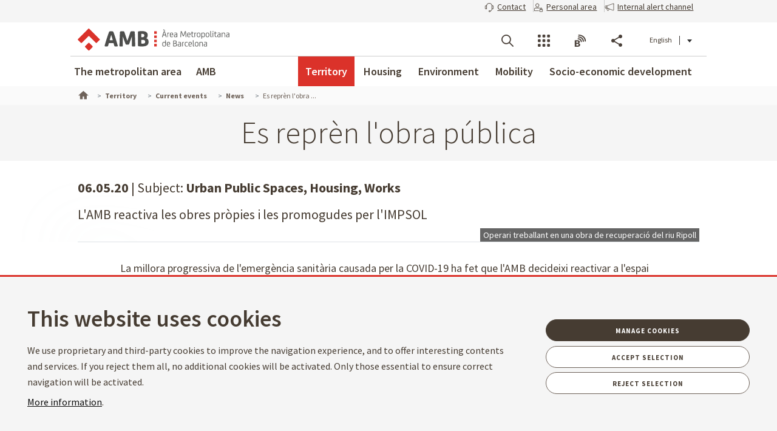

--- FILE ---
content_type: text/css
request_url: https://www.amb.cat/theme-resources/generic/css/main.css
body_size: -104
content:
@import url(AMBStyle1.css);
@import url(AMBStyleRD.css);

--- FILE ---
content_type: image/svg+xml
request_url: https://www.amb.cat/theme-resources/generic/images/assets/icons_compartir_xarxes/fb/M/facebook_white_m.svg
body_size: 156
content:
<svg width="32" height="32" viewBox="0 0 32 32" fill="none" xmlns="http://www.w3.org/2000/svg">
<path d="M30 16.0856C30 23.1162 24.8802 28.9436 18.1875 30V20.1572H21.4496L22.0703 16.0856H18.1875V13.4434C18.1875 12.3292 18.73 11.2436 20.4691 11.2436H22.2344V7.77728C22.2344 7.77728 20.632 7.50217 19.1002 7.50217C15.9027 7.50217 13.8125 9.45214 13.8125 12.9823V16.0856H10.2578V20.1572H13.8125V30C7.11984 28.9436 2 23.1162 2 16.0856C2 8.30659 8.26828 2 16 2C23.7317 2 30 8.30659 30 16.0856Z" fill="white"/>
</svg>
